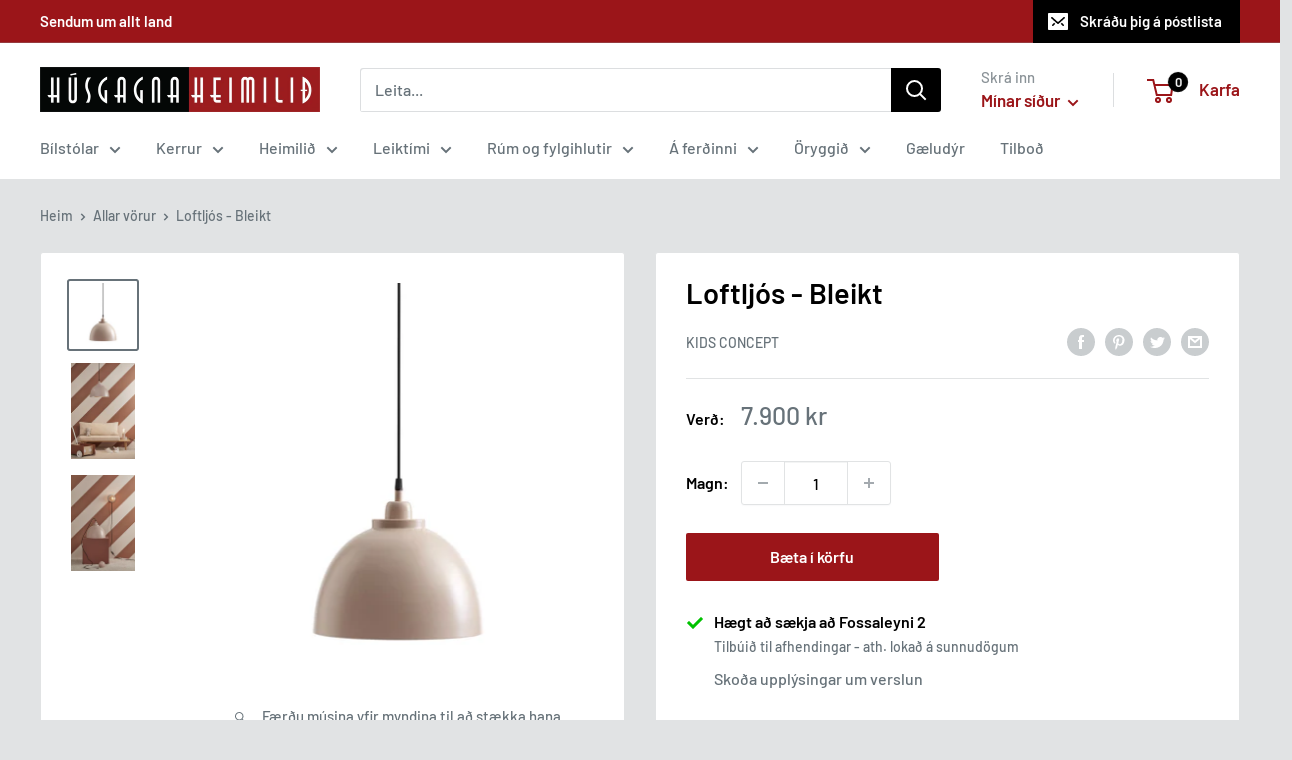

--- FILE ---
content_type: text/javascript
request_url: https://husgogn.is/cdn/shop/t/9/assets/custom.js?v=90373254691674712701699656950
body_size: -683
content:
//# sourceMappingURL=/cdn/shop/t/9/assets/custom.js.map?v=90373254691674712701699656950
